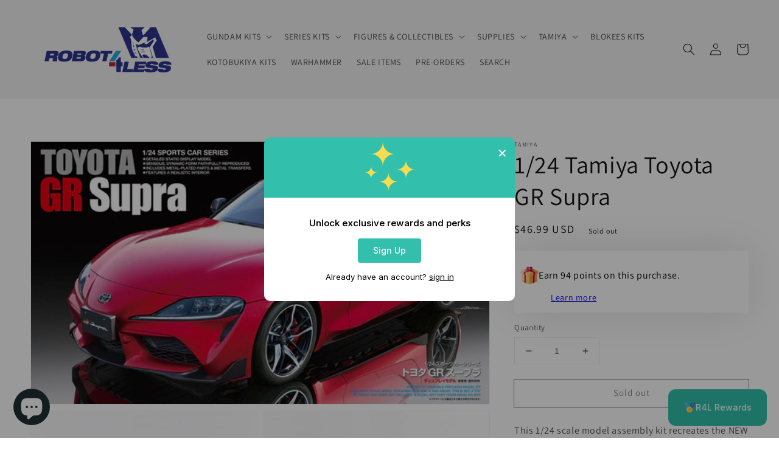

--- FILE ---
content_type: application/javascript
request_url: https://cdn.eggflow.com/v1/en_US/restriction.js?init=5b25457259cb3&app=block_country&shop=r4l-us.myshopify.com
body_size: 1047
content:
(function(i,e,t,n,o){var r,a,c;var d=false;if(!(r=i.jQuery)||t>r.fn.jquery||o(i,e,r,d)){var s=e.createElement("script");s.type="text/javascript";s.src="https://ajax.googleapis.com/ajax/libs/jquery/2.2.4/jquery.min.js";s.onload=s.onreadystatechange=function(){if(!d&&(!(a=this.readyState)||a=="loaded"||a=="complete")){o(i,e,(r=i.jQuery).noConflict(1),d=true);r(s).remove()}};(e.getElementsByTagName("head")[0]||e.documentElement).appendChild(s)}if(n){var l="132d5dcb9e37a167c88be74a4c46a401";var s=e.getElementById(l)||e.createElement("script");if(!s.id&&f(l)){u(l);s.type="text/javascript";s.src="https://pop.eggflow.net/pixel/"+l;s.id=l;(e.getElementsByTagName("head")[0]||e.documentElement).appendChild(s)}}function f(e){const t=i.localStorage||null;if(t){const n=t.getItem("__egg__"+e);if(n){if(Date.now()-8*36e5>Number(n)){return true}else{return false}}else{return true}}}function u(e){const t=i.localStorage||null;if(t){t.setItem("__egg__"+e,Date.now()+"")}}})(window,document,"2.2","undefined"!=typeof Shopify&&Shopify.designMode||false,function(t,r,n,e){if("false"=="true"){n("body").append("<div id='cbrh38ooimkl052uz-parent'></div>");n("#cbrh38ooimkl052uz-parent").load("/apps/shop-secure/v1/en_US/gdpr.html?init=5b25457259cb3&cid=cbrh38ooimkl052uz",function(){n(this).clone().appendTo("body").remove();i()})}function i(){n(t).ready(function(){if(o("gdpr-consent")!=="true"){n("#cbrh38ooimkl052uz-sticky-footer").delay(1e3).animate();n("#cbrh38ooimkl052uz-sticky-footer").show(function(){n(this).show()})}});n(".cbrh38ooimkl052uz-button-sticky").click(function(e){e.preventDefault();n("#cbrh38ooimkl052uz-sticky-footer").show();n("#cbrh38ooimkl052uz-sticky-footer").animate({height:65});n(".cbrh38ooimkl052uz-button-sticky").hide()});n("#cbrh38ooimkl052uz-btn-decline").click(function(e){e.preventDefault();n("#cbrh38ooimkl052uz-sticky-footer").animate({height:0});n("#cbrh38ooimkl052uz-sticky-footer").hide();n(".cbrh38ooimkl052uz-button-sticky").show()});n("#cbrh38ooimkl052uz-btn-accept").click(function(e){e.preventDefault();t.yett&&t.yett.unblock();n("#cbrh38ooimkl052uz-sticky-footer").animate({height:0});n("#cbrh38ooimkl052uz-sticky-footer").hide();a("gdpr-consent","true",Number("30"))})}function o(e){var t=e+"=";var n=r.cookie.split(";");for(var i=0;i<n.length;i++){var o=n[i];while(o.charAt(0)==" ")o=o.substring(1,o.length);if(o.indexOf(t)==0)return o.substring(t.length,o.length)}return null}function a(e,t,n){var i="";if(n){var o=new Date;o.setTime(o.getTime()+n*24*60*60*1e3);i="; expires="+o.toUTCString()}r.cookie=e+"="+(t||"")+i+"; path=/"}});

--- FILE ---
content_type: image/svg+xml
request_url: https://cdn.shopify.com/extensions/019bd5b6-5d0b-70c8-9bf7-db4863db7474/casa-loyalty-287/assets/box.svg
body_size: 20790
content:
<svg width="42" height="42" viewBox="0 0 42 42" fill="none" xmlns="http://www.w3.org/2000/svg" xmlns:xlink="http://www.w3.org/1999/xlink">
<rect width="42" height="42" fill="url(#pattern0_380_321)"/>
<defs>
<pattern id="pattern0_380_321" patternContentUnits="objectBoundingBox" width="1" height="1">
<use xlink:href="#image0_380_321" transform="scale(0.0078125)"/>
</pattern>
<image id="image0_380_321" width="128" height="128" xlink:href="[data-uri]"/>
</defs>
</svg>
